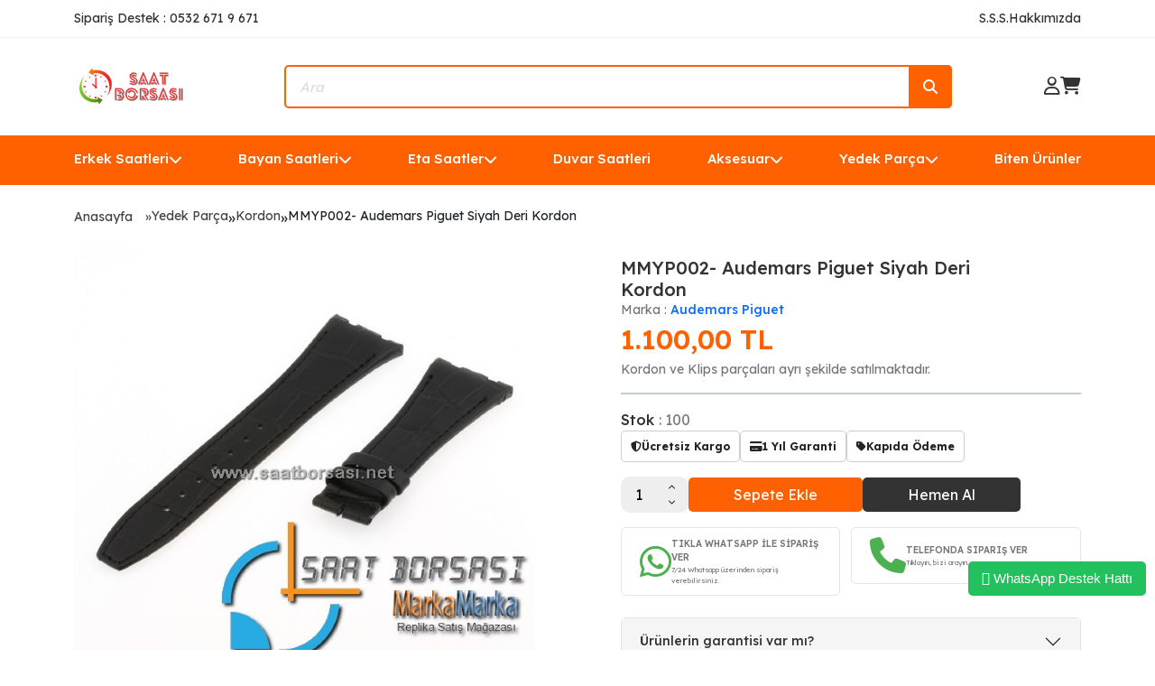

--- FILE ---
content_type: text/html; charset=UTF-8
request_url: https://www.saatborsasi.net/mmyp002-audemars-piguet-siyah-deri-kordon
body_size: 14768
content:

<!--Header Start-->
<!DOCTYPE html>
<html lang="en">

<head>
  <meta charset="UTF-8" />
  <meta name="viewport" content="width=device-width, initial-scale=1.0" />
  <meta http-equiv="Content-Type" content="text/html; charset=utf-8" />
<meta name="keywords" content="audemars piguet, silikon, saat, kordon,MMYP002- Audemars Piguet Siyah Deri Kordon,Kordon" />
<meta name="description" content="Audemars Piguet replika saat için silikon kordon çeşitlerini sitemizde en uygun fiyatlara satın alabilirsiniz. MMYP002- Audemars Piguet Siyah Deri Kordon Kordon ve Klips parçaları ayrı şekilde satılmaktadır.," />
<meta http-equiv="x-dns-prefetch-control" content="on">
  <link rel="dns-prefetch" href="https://ajax.googleapis.com" /><meta name="robots" content="index, follow"/>
<meta name="Language" content="Turkish" />
<meta http-equiv="Content-Language" content="tr" />
<link rel="canonical" href="https://www.saatborsasi.net/mmyp002-audemars-piguet-siyah-deri-kordon"/>

<base href="https://www.saatborsasi.net/" />
<meta name="google-site-verification" content="_K4d6b1JRLMDTFXT01P8Q1PCwEBEdgW9YhkP1lZm1JI"/>

<meta property="og:url" content="https://www.saatborsasi.net/mmyp002-audemars-piguet-siyah-deri-kordon" />
<meta property="og:title" content="MMYP002- Audemars Piguet Siyah Deri Kordon - 1,100.00 TL" />
<meta property="og:description" content="Audemars Piguet replika saat için silikon kordon çeşitlerini sitemizde en uygun fiyatlara satın alabilirsiniz. MMYP002- Audemars Piguet Siyah Deri Kordon Kordon ve Klips parçaları ayrı şekilde satılmaktadır.," />
<meta property="og:image" content="https://www.saatborsasi.net/include/resize.php?path=images/urunler/MMYP002--Audemars-Piguet-Silikon-Kordon-resim-6594.jpg" />

<meta property="product:brand" content="Audemars Piguet">
<meta property="product:availability" content="in stock">
<meta property="product:condition" content="new">
<meta property="product:price:amount" content="1100,00">
            <meta property="product:price:currency" content="TRY">
<meta property="product:retailer_item_id" content="6594">

<meta itemprop="name" content="MMYP002- Audemars Piguet Siyah Deri Kordon" />
<meta itemprop="url" content="https://www.saatborsasi.net/mmyp002-audemars-piguet-siyah-deri-kordon" />
<meta itemprop="creator" content="Saat Borsası - Marka&Marka LTD. ŞTİ" />

<meta name="twitter:card" content="summary" />
<meta name="twitter:site" content="@" />
<meta name="twitter:title" content="MMYP002- Audemars Piguet Siyah Deri Kordon - 1,100.00 TL" />
<meta name="twitter:description" content="Audemars Piguet replika saat için silikon kordon çeşitlerini sitemizde en uygun fiyatlara satın alabilirsiniz. MMYP002- Audemars Piguet Siyah Deri Kordon Kordon ve Klips parçaları ayrı şekilde satılmaktadır.," />
<meta name="twitter:image" content="https://www.saatborsasi.net/include/resize.php?path=images/urunler/MMYP002--Audemars-Piguet-Silikon-Kordon-resim-6594.jpg" /><title>MMYP002- Audemars Piguet Siyah Deri Kordon - 1,100.00 TL</title>
<link rel="shortcut icon" type="image/png" href="images/4795378-favicon-1.png"/>
<link rel="stylesheet" href="assets/css/all-css.php?v=5.3" />
<link rel="stylesheet" href="https://cdnjs.cloudflare.com/ajax/libs/limonte-sweetalert2/11.4.4/sweetalert2.min.css" integrity="sha512-y4S4cBeErz9ykN3iwUC4kmP/Ca+zd8n8FDzlVbq5Nr73gn1VBXZhpriQ7avR+8fQLpyq4izWm0b8s6q4Vedb9w==" crossorigin="anonymous" referrerpolicy="no-referrer" />
<link rel="stylesheet" href="https://cdnjs.cloudflare.com/ajax/libs/jquery-bar-rating/1.2.2/themes/css-stars.min.css" integrity="sha512-Epht+5WVzDSqn0LwlaQm6dpiVhajT713iLdBEr3NLbKYsiVB2RiN9kLlrR0orcvaKSbRoZ/qYYsmN1vk/pKSBg==" crossorigin="anonymous" referrerpolicy="no-referrer" />
<link rel="stylesheet" href="templates/orange/style.css?v=5.3" />
<link rel="manifest" href="manifest.json"><link rel="stylesheet" href="assets/css/popup.cc.css?v=5.3" /><script type="2ee40aa4e2f6cff31515ed1d-text/javascript" src="//ajax.googleapis.com/ajax/libs/jquery/2.2.4/jquery.min.js"></script>
<link rel="stylesheet" href="assets/css/sepet-hizli.min.css" /><script type="2ee40aa4e2f6cff31515ed1d-text/javascript">var currentact = 'urunDetay';</script>  <link rel="preconnect" href="https://fonts.googleapis.com" />
  <link rel="preconnect" href="https://fonts.gstatic.com" crossorigin />
  <link href="https://fonts.googleapis.com/css2?family=Lexend:wght@100;200;300;400;500;600;700;800;900&display=swap" rel="stylesheet" />
  <link href="https://cdn.jsdelivr.net/npm/bootstrap@5.3.2/dist/css/bootstrap.min.css" rel="stylesheet" integrity="sha384-T3c6CoIi6uLrA9TneNEoa7RxnatzjcDSCmG1MXxSR1GAsXEV/Dwwykc2MPK8M2HN" crossorigin="anonymous" />
  <link rel="stylesheet" href="https://cdnjs.cloudflare.com/ajax/libs/font-awesome/6.4.2/css/all.min.css" integrity="sha512-z3gLpd7yknf1YoNbCzqRKc4qyor8gaKU1qmn+CShxbuBusANI9QpRohGBreCFkKxLhei6S9CQXFEbbKuqLg0DA==" crossorigin="anonymous" referrerpolicy="no-referrer" />
  <link rel="stylesheet" href="https://cdnjs.cloudflare.com/ajax/libs/OwlCarousel2/2.3.4/assets/owl.carousel.min.css" integrity="sha512-tS3S5qG0BlhnQROyJXvNjeEM4UpMXHrQfTGmbQ1gKmelCxlSEBUaxhRBj/EFTzpbP4RVSrpEikbmdJobCvhE3g==" crossorigin="anonymous" referrerpolicy="no-referrer" />
  <link rel="stylesheet" href="https://cdnjs.cloudflare.com/ajax/libs/OwlCarousel2/2.3.4/assets/owl.theme.default.min.css" integrity="sha512-sMXtMNL1zRzolHYKEujM2AqCLUR9F2C4/05cdbxjjLSRvMQIciEPCQZo++nk7go3BtSuK9kfa/s+a4f4i5pLkw==" crossorigin="anonymous" referrerpolicy="no-referrer" />
  <link href="https://cdn.jsdelivr.net/npm/swiffy-slider@1.6.0/dist/css/swiffy-slider.min.css" rel="stylesheet" crossorigin="anonymous" />
  <link rel="stylesheet" href="https://cdnjs.cloudflare.com/ajax/libs/rateYo/2.3.2/jquery.rateyo.min.css">
  <link rel="stylesheet" href="templates/orange/assets/css/style.css" />
</head>

<body>

<!-- alert start -->
	<!-- alert end -->

  <div class="header-top d-lg-block d-none">
    <div class="container d-flex justify-content-between align-items-center">
      <span class="text">Sipariş Destek : 0532 671 9 671 </span>
      <div class="d-flex align-items-center gap-3">
        <a href="/ac/sss" class="text">S.S.S. </a>
        <a href="/ic/hakkimizda" class="text">Hakkımızda</a>
      </div>
    </div>
  </div>
  <div class="container">
    <header class="d-lg-flex d-none justify-content-between align-items-center">
      <div class="logo">
        <a href="/" title="Replika Saat | Lüks ve Uygun Fiyatlı Replika Saat Modelleri - Saatborsasi.net">
          <img src="/images/saat-borsasi--260----80-piksel---templatelogo-1-templateLogo-1.png" alt="Replika Saat | Lüks ve Uygun Fiyatlı Replika Saat Modelleri - Saatborsasi.net" />
        </a>
      </div>
      <div class="position-relative">
        <form method="get" action="page.php">
          <input type="hidden" name="act" value="arama">
          <input type="text" class="search-input" placeholder="Ara" name="str" id="detailSearchKey" />
          <button class="search-icon">
            <i class="fa-solid fa-magnifying-glass"></i>
          </button>
        </form>
      </div>
      <div class="d-flex align-items-center gap-3">
                  <a href="/ac/login" class="icons">
            <i class="fa-regular fa-user"></i>
          </a>
                <a id="imgSepetGoster" href="ac/sepet" class="icons">
          <i class="fa-solid fa-cart-shopping"></i>
        </a>
      </div>
    </header>
    <header class="d-lg-none d-block">
      <div class="d-flex justify-content-between align-items-center">
        <div class="logo">
          <a href="/" title="Replika Saat | Lüks ve Uygun Fiyatlı Replika Saat Modelleri - Saatborsasi.net">
            <img src="/images/saat-borsasi--260----80-piksel---templatelogo-1-templateLogo-1.png" alt="Replika Saat | Lüks ve Uygun Fiyatlı Replika Saat Modelleri - Saatborsasi.net" />
          </a>
        </div>
        <div class="d-flex align-items-center gap-3">
                      <a href="/ac/login" class="icons">
              <i class="fa-regular fa-user"></i>
            </a>
                    <a id="imgSepetGoster" href="ac/sepet" class="icons">
            <i class="fa-solid fa-cart-shopping"></i>
          </a>
        </div>
      </div>
      <div class="position-relative mt-4">
        <form method="get" action="page.php">
          <input type="hidden" name="act" value="arama">
          <input type="text" class="search-input" placeholder="Ara" name="str" id="detailSearchKey" />
          <button class="search-icon">
            <i class="fa-solid fa-magnifying-glass"></i>
          </button>
        </form>
      </div>
    </header>
  </div>
  <div class="header-bottom d-lg-block d-none">
    <div class="container ">
      <div class="right d-flex justify-content-between position-relative">
        <div class="header-div"><a href="/erkek-saatleri" class="header-items d-flex align-items-center gap-1 text-nowrap">Erkek Saatleri<i class="fa-solid fa-chevron-down"></i></a><div class="absolute-dropdown"><div class="dropdown-content"><div class="dropdown-list row"><div class="d-flex flex-column gap-1 flex-wrap"><a id="a162" class="dropdown-items" href="/audemars-piguet">Audemars Piguet</a><a id="a165" class="dropdown-items" href="/breitling">Breitling</a><a id="a166" class="dropdown-items" href="/burberry">Burberry</a><a id="a168" class="dropdown-items" href="/cartier">Cartier</a><a id="a328" class="dropdown-items" href="/citizen">Citizen</a><a id="a171" class="dropdown-items" href="/emporio-armani">Emporio Armani</a><a id="a172" class="dropdown-items" href="/franck-muller">Franck Müller</a><a id="a175" class="dropdown-items" href="/guess">Guess</a><a id="a323" class="dropdown-items" href="/guess-collection-erkek">Guess Collection</a><a id="a176" class="dropdown-items" href="/hublot">Hublot</a><a id="a214" class="dropdown-items" href="/invicta">Invicta</a><a id="a177" class="dropdown-items" href="/iwc">Iwc</a><a id="a336" class="dropdown-items" href="/jacob-co">Jacob & Co</a><a id="a225" class="dropdown-items" href="/longines">Longines</a><a id="a213" class="dropdown-items" href="/maurice-lacroix">Maurice Lacroix </a><a id="a179" class="dropdown-items" href="/mont-blanc">Mont Blanc</a><a id="a305" class="dropdown-items" href="/noob-rolex">Noob Rolex</a><a id="a180" class="dropdown-items" href="/omega">Omega</a><a id="a327" class="dropdown-items" href="/oris">Oris</a><a id="a182" class="dropdown-items" href="/panerai">Panerai</a><a id="a183" class="dropdown-items" href="/patek-philippe">Patek Philippe</a><a id="a189" class="dropdown-items" href="/richard-mille">Richard Mille</a><a id="a210" class="dropdown-items" href="/roger-dubuis">Roger Dubuis</a><a id="a185" class="dropdown-items" href="/rolex">Rolex</a><a id="a212" class="dropdown-items" href="/seiko">Seiko</a><a id="a160" class="dropdown-items" href="/tag-heuer">Tag Heuer</a><a id="a186" class="dropdown-items" href="/tissot">Tissot</a><a id="a310" class="dropdown-items" href="/tudor">Tudor</a><a id="a187" class="dropdown-items" href="/u-boat">U-Boat</a><a id="a159" class="dropdown-items" href="/ulysse-nardin">Ulysse Nardin</a><a id="a257" class="dropdown-items" href="/versace-1">Versace</a><a id="a223" class="dropdown-items" href="/zenith">Zenith</a></div></div></div></div></div><div class="header-div"><a href="/bayan-saatleri" class="header-items d-flex align-items-center gap-1 text-nowrap">Bayan Saatleri<i class="fa-solid fa-chevron-down"></i></a><div class="absolute-dropdown"><div class="dropdown-content"><div class="dropdown-list row"><div class="d-flex flex-column gap-1 flex-wrap"><a id="a244" class="dropdown-items" href="/audemars-piguet-1">Audemars Piguet</a><a id="a231" class="dropdown-items" href="/burberry-1">Burberry</a><a id="a229" class="dropdown-items" href="/bvlgari-1">Bvlgari</a><a id="a221" class="dropdown-items" href="/cartier-1">Cartier</a><a id="a220" class="dropdown-items" href="/chopard-1">Chopard</a><a id="a245" class="dropdown-items" href="/emporio-armani-1">Emporio Armani</a><a id="a222" class="dropdown-items" href="/franck-muller-1">Franck Muller</a><a id="a233" class="dropdown-items" href="/gaga-milano-1">Gaga Milano</a><a id="a232" class="dropdown-items" href="/gucci">Gucci</a><a id="a226" class="dropdown-items" href="/guess-collection">Guess Collection</a><a id="a227" class="dropdown-items" href="/hublot-1">Hublot</a><a id="a219" class="dropdown-items" href="/louis-vuitton-1">Louis Vuitton</a><a id="a258" class="dropdown-items" href="/michael-kors">Michael Kors</a><a id="a230" class="dropdown-items" href="/omega-1">Omega</a><a id="a228" class="dropdown-items" href="/patek-philippe-1">Patek Philippe</a><a id="a218" class="dropdown-items" href="/rolex-1">Rolex</a><a id="a234" class="dropdown-items" href="/ulysse-nardin-1">Ulysse Nardin</a><a id="a216" class="dropdown-items" href="/vacheron-constantin-1">Vacheron Constantin</a><a id="a215" class="dropdown-items" href="/versace">Versace</a></div></div></div></div></div><div class="header-div"><a href="/eta-saatler" class="header-items d-flex align-items-center gap-1 text-nowrap">Eta Saatler<i class="fa-solid fa-chevron-down"></i></a><div class="absolute-dropdown"><div class="dropdown-content"><div class="dropdown-list row"><div class="d-flex flex-column gap-1 flex-wrap"><a id="a267" class="dropdown-items" href="/audemars-piguet-2">Audemars Piguet</a><a id="a264" class="dropdown-items" href="/hublot-2">Hublot</a><a id="a265" class="dropdown-items" href="/iwc-1">Iwc</a><a id="a266" class="dropdown-items" href="/longines-1">Longines</a><a id="a268" class="dropdown-items" href="/omega-2">Omega</a><a id="a269" class="dropdown-items" href="/panerai-1">Panerai</a><a id="a293" class="dropdown-items" href="/patek-philippe-2">Patek Philippe</a><a id="a262" class="dropdown-items" href="/rolex-2">Rolex</a><a id="a263" class="dropdown-items" href="/tag-heuer-1">Tag Heuer</a></div></div></div></div></div><div class="header-div"><a href="/duvar-saatleri" class="header-items d-flex align-items-center gap-1 text-nowrap">Duvar Saatleri</a></div><div class="header-div"><a href="/aksesuar" class="header-items d-flex align-items-center gap-1 text-nowrap">Aksesuar<i class="fa-solid fa-chevron-down"></i></a><div class="absolute-dropdown"><div class="dropdown-content"><div class="dropdown-list row"><div class="d-flex flex-column gap-1 flex-wrap"><a id="a320" class="dropdown-items" href="/cakmak">Çakmak</a><a id="a255" class="dropdown-items" href="/saat-cantalari">Saat Çantaları</a><a id="a253" class="dropdown-items" href="/kutu">Saat Kutuları</a></div></div></div></div></div><div class="header-div"><a href="/yedek-parca" class="header-items d-flex align-items-center gap-1 text-nowrap">Yedek Parça<i class="fa-solid fa-chevron-down"></i></a><div class="absolute-dropdown"><div class="dropdown-content"><div class="dropdown-list row"><div class="d-flex flex-column gap-1 flex-wrap"><a id="a251" class="dropdown-items" href="/kordon">Kordon</a><a id="a252" class="dropdown-items" href="/klips">Klips</a><a id="a256" class="dropdown-items" href="/klipsli-kordon">Klipsli Kordon</a></div></div></div></div></div><div class="header-div"><a href="/biten-urunler" class="header-items d-flex align-items-center gap-1 text-nowrap">Biten Ürünler</a></div>      </div>
    </div>
  </div>
  <div class="header-bottom d-lg-none d-block">
    <div class="container">
      <button class="bars-button" type="button" data-bs-toggle="offcanvas" data-bs-target="#offcanvasExample" aria-controls="offcanvasExample">
        <i class="fa-solid fa-bars-staggered"></i> Menu </button>
      <div class="offcanvas offcanvas-start mobile-kategori-offcanvas" tabindex="-1" id="offcanvasExample" aria-labelledby="offcanvasExampleLabel">
        <div class="offcanvas-header border-bottom">
          <h5 class="offcanvas-title" id="offcanvasExampleLabel">MENU</h5>
          <button type="button" class="btn-close" data-bs-dismiss="offcanvas" aria-label="Close"></button>
        </div>
        <div class="offcanvas-body">
          <ul class="d-flex flex-column gap-0 ps-0">
            <li class="menu-list-item"><a data-bs-toggle="collapse" aria-expanded="false" aria-controls="collapse-156" href="#collapse-156" class="collapsed header-items menu-link active text-decoration-none d-flex justify-content-between align-items-center">Erkek Saatleri<i class="fa-solid fa-chevron-down"></i></a><div class="collapse" id="collapse-156"><ul class="ps-1 d-flex flex-column gap-1 mt-1" style="list-style:none"><li class="list-group-item" style="text-wrap:nowrap"><a id="a162" class="text-decoration-none mobile-menu-alt-link d-flex align-items-center gap-2" href="/audemars-piguet"><i class="fa-solid fa-chevron-right"></i>Audemars Piguet</a></li><li class="list-group-item" style="text-wrap:nowrap"><a id="a165" class="text-decoration-none mobile-menu-alt-link d-flex align-items-center gap-2" href="/breitling"><i class="fa-solid fa-chevron-right"></i>Breitling</a></li><li class="list-group-item" style="text-wrap:nowrap"><a id="a166" class="text-decoration-none mobile-menu-alt-link d-flex align-items-center gap-2" href="/burberry"><i class="fa-solid fa-chevron-right"></i>Burberry</a></li><li class="list-group-item" style="text-wrap:nowrap"><a id="a168" class="text-decoration-none mobile-menu-alt-link d-flex align-items-center gap-2" href="/cartier"><i class="fa-solid fa-chevron-right"></i>Cartier</a></li><li class="list-group-item" style="text-wrap:nowrap"><a id="a328" class="text-decoration-none mobile-menu-alt-link d-flex align-items-center gap-2" href="/citizen"><i class="fa-solid fa-chevron-right"></i>Citizen</a></li><li class="list-group-item" style="text-wrap:nowrap"><a id="a171" class="text-decoration-none mobile-menu-alt-link d-flex align-items-center gap-2" href="/emporio-armani"><i class="fa-solid fa-chevron-right"></i>Emporio Armani</a></li><li class="list-group-item" style="text-wrap:nowrap"><a id="a172" class="text-decoration-none mobile-menu-alt-link d-flex align-items-center gap-2" href="/franck-muller"><i class="fa-solid fa-chevron-right"></i>Franck Müller</a></li><li class="list-group-item" style="text-wrap:nowrap"><a id="a175" class="text-decoration-none mobile-menu-alt-link d-flex align-items-center gap-2" href="/guess"><i class="fa-solid fa-chevron-right"></i>Guess</a></li><li class="list-group-item" style="text-wrap:nowrap"><a id="a323" class="text-decoration-none mobile-menu-alt-link d-flex align-items-center gap-2" href="/guess-collection-erkek"><i class="fa-solid fa-chevron-right"></i>Guess Collection</a></li><li class="list-group-item" style="text-wrap:nowrap"><a id="a176" class="text-decoration-none mobile-menu-alt-link d-flex align-items-center gap-2" href="/hublot"><i class="fa-solid fa-chevron-right"></i>Hublot</a></li><li class="list-group-item" style="text-wrap:nowrap"><a id="a214" class="text-decoration-none mobile-menu-alt-link d-flex align-items-center gap-2" href="/invicta"><i class="fa-solid fa-chevron-right"></i>Invicta</a></li><li class="list-group-item" style="text-wrap:nowrap"><a id="a177" class="text-decoration-none mobile-menu-alt-link d-flex align-items-center gap-2" href="/iwc"><i class="fa-solid fa-chevron-right"></i>Iwc</a></li><li class="list-group-item" style="text-wrap:nowrap"><a id="a336" class="text-decoration-none mobile-menu-alt-link d-flex align-items-center gap-2" href="/jacob-co"><i class="fa-solid fa-chevron-right"></i>Jacob & Co</a></li><li class="list-group-item" style="text-wrap:nowrap"><a id="a225" class="text-decoration-none mobile-menu-alt-link d-flex align-items-center gap-2" href="/longines"><i class="fa-solid fa-chevron-right"></i>Longines</a></li><li class="list-group-item" style="text-wrap:nowrap"><a id="a213" class="text-decoration-none mobile-menu-alt-link d-flex align-items-center gap-2" href="/maurice-lacroix"><i class="fa-solid fa-chevron-right"></i>Maurice Lacroix </a></li><li class="list-group-item" style="text-wrap:nowrap"><a id="a179" class="text-decoration-none mobile-menu-alt-link d-flex align-items-center gap-2" href="/mont-blanc"><i class="fa-solid fa-chevron-right"></i>Mont Blanc</a></li><li class="list-group-item" style="text-wrap:nowrap"><a id="a305" class="text-decoration-none mobile-menu-alt-link d-flex align-items-center gap-2" href="/noob-rolex"><i class="fa-solid fa-chevron-right"></i>Noob Rolex</a></li><li class="list-group-item" style="text-wrap:nowrap"><a id="a180" class="text-decoration-none mobile-menu-alt-link d-flex align-items-center gap-2" href="/omega"><i class="fa-solid fa-chevron-right"></i>Omega</a></li><li class="list-group-item" style="text-wrap:nowrap"><a id="a327" class="text-decoration-none mobile-menu-alt-link d-flex align-items-center gap-2" href="/oris"><i class="fa-solid fa-chevron-right"></i>Oris</a></li><li class="list-group-item" style="text-wrap:nowrap"><a id="a182" class="text-decoration-none mobile-menu-alt-link d-flex align-items-center gap-2" href="/panerai"><i class="fa-solid fa-chevron-right"></i>Panerai</a></li><li class="list-group-item" style="text-wrap:nowrap"><a id="a183" class="text-decoration-none mobile-menu-alt-link d-flex align-items-center gap-2" href="/patek-philippe"><i class="fa-solid fa-chevron-right"></i>Patek Philippe</a></li><li class="list-group-item" style="text-wrap:nowrap"><a id="a189" class="text-decoration-none mobile-menu-alt-link d-flex align-items-center gap-2" href="/richard-mille"><i class="fa-solid fa-chevron-right"></i>Richard Mille</a></li><li class="list-group-item" style="text-wrap:nowrap"><a id="a210" class="text-decoration-none mobile-menu-alt-link d-flex align-items-center gap-2" href="/roger-dubuis"><i class="fa-solid fa-chevron-right"></i>Roger Dubuis</a></li><li class="list-group-item" style="text-wrap:nowrap"><a id="a185" class="text-decoration-none mobile-menu-alt-link d-flex align-items-center gap-2" href="/rolex"><i class="fa-solid fa-chevron-right"></i>Rolex</a></li><li class="list-group-item" style="text-wrap:nowrap"><a id="a212" class="text-decoration-none mobile-menu-alt-link d-flex align-items-center gap-2" href="/seiko"><i class="fa-solid fa-chevron-right"></i>Seiko</a></li><li class="list-group-item" style="text-wrap:nowrap"><a id="a160" class="text-decoration-none mobile-menu-alt-link d-flex align-items-center gap-2" href="/tag-heuer"><i class="fa-solid fa-chevron-right"></i>Tag Heuer</a></li><li class="list-group-item" style="text-wrap:nowrap"><a id="a186" class="text-decoration-none mobile-menu-alt-link d-flex align-items-center gap-2" href="/tissot"><i class="fa-solid fa-chevron-right"></i>Tissot</a></li><li class="list-group-item" style="text-wrap:nowrap"><a id="a310" class="text-decoration-none mobile-menu-alt-link d-flex align-items-center gap-2" href="/tudor"><i class="fa-solid fa-chevron-right"></i>Tudor</a></li><li class="list-group-item" style="text-wrap:nowrap"><a id="a187" class="text-decoration-none mobile-menu-alt-link d-flex align-items-center gap-2" href="/u-boat"><i class="fa-solid fa-chevron-right"></i>U-Boat</a></li><li class="list-group-item" style="text-wrap:nowrap"><a id="a159" class="text-decoration-none mobile-menu-alt-link d-flex align-items-center gap-2" href="/ulysse-nardin"><i class="fa-solid fa-chevron-right"></i>Ulysse Nardin</a></li><li class="list-group-item" style="text-wrap:nowrap"><a id="a257" class="text-decoration-none mobile-menu-alt-link d-flex align-items-center gap-2" href="/versace-1"><i class="fa-solid fa-chevron-right"></i>Versace</a></li><li class="list-group-item" style="text-wrap:nowrap"><a id="a223" class="text-decoration-none mobile-menu-alt-link d-flex align-items-center gap-2" href="/zenith"><i class="fa-solid fa-chevron-right"></i>Zenith</a></li></ul></div></li><li class="menu-list-item"><a data-bs-toggle="collapse" aria-expanded="false" aria-controls="collapse-192" href="#collapse-192" class="collapsed header-items menu-link active text-decoration-none d-flex justify-content-between align-items-center">Bayan Saatleri<i class="fa-solid fa-chevron-down"></i></a><div class="collapse" id="collapse-192"><ul class="ps-1 d-flex flex-column gap-1 mt-1" style="list-style:none"><li class="list-group-item" style="text-wrap:nowrap"><a id="a244" class="text-decoration-none mobile-menu-alt-link d-flex align-items-center gap-2" href="/audemars-piguet-1"><i class="fa-solid fa-chevron-right"></i>Audemars Piguet</a></li><li class="list-group-item" style="text-wrap:nowrap"><a id="a231" class="text-decoration-none mobile-menu-alt-link d-flex align-items-center gap-2" href="/burberry-1"><i class="fa-solid fa-chevron-right"></i>Burberry</a></li><li class="list-group-item" style="text-wrap:nowrap"><a id="a229" class="text-decoration-none mobile-menu-alt-link d-flex align-items-center gap-2" href="/bvlgari-1"><i class="fa-solid fa-chevron-right"></i>Bvlgari</a></li><li class="list-group-item" style="text-wrap:nowrap"><a id="a221" class="text-decoration-none mobile-menu-alt-link d-flex align-items-center gap-2" href="/cartier-1"><i class="fa-solid fa-chevron-right"></i>Cartier</a></li><li class="list-group-item" style="text-wrap:nowrap"><a id="a220" class="text-decoration-none mobile-menu-alt-link d-flex align-items-center gap-2" href="/chopard-1"><i class="fa-solid fa-chevron-right"></i>Chopard</a></li><li class="list-group-item" style="text-wrap:nowrap"><a id="a245" class="text-decoration-none mobile-menu-alt-link d-flex align-items-center gap-2" href="/emporio-armani-1"><i class="fa-solid fa-chevron-right"></i>Emporio Armani</a></li><li class="list-group-item" style="text-wrap:nowrap"><a id="a222" class="text-decoration-none mobile-menu-alt-link d-flex align-items-center gap-2" href="/franck-muller-1"><i class="fa-solid fa-chevron-right"></i>Franck Muller</a></li><li class="list-group-item" style="text-wrap:nowrap"><a id="a233" class="text-decoration-none mobile-menu-alt-link d-flex align-items-center gap-2" href="/gaga-milano-1"><i class="fa-solid fa-chevron-right"></i>Gaga Milano</a></li><li class="list-group-item" style="text-wrap:nowrap"><a id="a232" class="text-decoration-none mobile-menu-alt-link d-flex align-items-center gap-2" href="/gucci"><i class="fa-solid fa-chevron-right"></i>Gucci</a></li><li class="list-group-item" style="text-wrap:nowrap"><a id="a226" class="text-decoration-none mobile-menu-alt-link d-flex align-items-center gap-2" href="/guess-collection"><i class="fa-solid fa-chevron-right"></i>Guess Collection</a></li><li class="list-group-item" style="text-wrap:nowrap"><a id="a227" class="text-decoration-none mobile-menu-alt-link d-flex align-items-center gap-2" href="/hublot-1"><i class="fa-solid fa-chevron-right"></i>Hublot</a></li><li class="list-group-item" style="text-wrap:nowrap"><a id="a219" class="text-decoration-none mobile-menu-alt-link d-flex align-items-center gap-2" href="/louis-vuitton-1"><i class="fa-solid fa-chevron-right"></i>Louis Vuitton</a></li><li class="list-group-item" style="text-wrap:nowrap"><a id="a258" class="text-decoration-none mobile-menu-alt-link d-flex align-items-center gap-2" href="/michael-kors"><i class="fa-solid fa-chevron-right"></i>Michael Kors</a></li><li class="list-group-item" style="text-wrap:nowrap"><a id="a230" class="text-decoration-none mobile-menu-alt-link d-flex align-items-center gap-2" href="/omega-1"><i class="fa-solid fa-chevron-right"></i>Omega</a></li><li class="list-group-item" style="text-wrap:nowrap"><a id="a228" class="text-decoration-none mobile-menu-alt-link d-flex align-items-center gap-2" href="/patek-philippe-1"><i class="fa-solid fa-chevron-right"></i>Patek Philippe</a></li><li class="list-group-item" style="text-wrap:nowrap"><a id="a218" class="text-decoration-none mobile-menu-alt-link d-flex align-items-center gap-2" href="/rolex-1"><i class="fa-solid fa-chevron-right"></i>Rolex</a></li><li class="list-group-item" style="text-wrap:nowrap"><a id="a234" class="text-decoration-none mobile-menu-alt-link d-flex align-items-center gap-2" href="/ulysse-nardin-1"><i class="fa-solid fa-chevron-right"></i>Ulysse Nardin</a></li><li class="list-group-item" style="text-wrap:nowrap"><a id="a216" class="text-decoration-none mobile-menu-alt-link d-flex align-items-center gap-2" href="/vacheron-constantin-1"><i class="fa-solid fa-chevron-right"></i>Vacheron Constantin</a></li><li class="list-group-item" style="text-wrap:nowrap"><a id="a215" class="text-decoration-none mobile-menu-alt-link d-flex align-items-center gap-2" href="/versace"><i class="fa-solid fa-chevron-right"></i>Versace</a></li></ul></div></li><li class="menu-list-item"><a data-bs-toggle="collapse" aria-expanded="false" aria-controls="collapse-237" href="#collapse-237" class="collapsed header-items menu-link active text-decoration-none d-flex justify-content-between align-items-center">Eta Saatler<i class="fa-solid fa-chevron-down"></i></a><div class="collapse" id="collapse-237"><ul class="ps-1 d-flex flex-column gap-1 mt-1" style="list-style:none"><li class="list-group-item" style="text-wrap:nowrap"><a id="a267" class="text-decoration-none mobile-menu-alt-link d-flex align-items-center gap-2" href="/audemars-piguet-2"><i class="fa-solid fa-chevron-right"></i>Audemars Piguet</a></li><li class="list-group-item" style="text-wrap:nowrap"><a id="a264" class="text-decoration-none mobile-menu-alt-link d-flex align-items-center gap-2" href="/hublot-2"><i class="fa-solid fa-chevron-right"></i>Hublot</a></li><li class="list-group-item" style="text-wrap:nowrap"><a id="a265" class="text-decoration-none mobile-menu-alt-link d-flex align-items-center gap-2" href="/iwc-1"><i class="fa-solid fa-chevron-right"></i>Iwc</a></li><li class="list-group-item" style="text-wrap:nowrap"><a id="a266" class="text-decoration-none mobile-menu-alt-link d-flex align-items-center gap-2" href="/longines-1"><i class="fa-solid fa-chevron-right"></i>Longines</a></li><li class="list-group-item" style="text-wrap:nowrap"><a id="a268" class="text-decoration-none mobile-menu-alt-link d-flex align-items-center gap-2" href="/omega-2"><i class="fa-solid fa-chevron-right"></i>Omega</a></li><li class="list-group-item" style="text-wrap:nowrap"><a id="a269" class="text-decoration-none mobile-menu-alt-link d-flex align-items-center gap-2" href="/panerai-1"><i class="fa-solid fa-chevron-right"></i>Panerai</a></li><li class="list-group-item" style="text-wrap:nowrap"><a id="a293" class="text-decoration-none mobile-menu-alt-link d-flex align-items-center gap-2" href="/patek-philippe-2"><i class="fa-solid fa-chevron-right"></i>Patek Philippe</a></li><li class="list-group-item" style="text-wrap:nowrap"><a id="a262" class="text-decoration-none mobile-menu-alt-link d-flex align-items-center gap-2" href="/rolex-2"><i class="fa-solid fa-chevron-right"></i>Rolex</a></li><li class="list-group-item" style="text-wrap:nowrap"><a id="a263" class="text-decoration-none mobile-menu-alt-link d-flex align-items-center gap-2" href="/tag-heuer-1"><i class="fa-solid fa-chevron-right"></i>Tag Heuer</a></li></ul></div></li><li class="menu-list-item"><a href="/duvar-saatleri" class="collapsed header-items menu-link active text-decoration-none d-flex justify-content-between align-items-center">Duvar Saatleri</a></li><li class="menu-list-item"><a data-bs-toggle="collapse" aria-expanded="false" aria-controls="collapse-250" href="#collapse-250" class="collapsed header-items menu-link active text-decoration-none d-flex justify-content-between align-items-center">Aksesuar<i class="fa-solid fa-chevron-down"></i></a><div class="collapse" id="collapse-250"><ul class="ps-1 d-flex flex-column gap-1 mt-1" style="list-style:none"><li class="list-group-item" style="text-wrap:nowrap"><a id="a320" class="text-decoration-none mobile-menu-alt-link d-flex align-items-center gap-2" href="/cakmak"><i class="fa-solid fa-chevron-right"></i>Çakmak</a></li><li class="list-group-item" style="text-wrap:nowrap"><a id="a255" class="text-decoration-none mobile-menu-alt-link d-flex align-items-center gap-2" href="/saat-cantalari"><i class="fa-solid fa-chevron-right"></i>Saat Çantaları</a></li><li class="list-group-item" style="text-wrap:nowrap"><a id="a253" class="text-decoration-none mobile-menu-alt-link d-flex align-items-center gap-2" href="/kutu"><i class="fa-solid fa-chevron-right"></i>Saat Kutuları</a></li></ul></div></li><li class="menu-list-item"><a data-bs-toggle="collapse" aria-expanded="false" aria-controls="collapse-318" href="#collapse-318" class="collapsed header-items menu-link active text-decoration-none d-flex justify-content-between align-items-center">Yedek Parça<i class="fa-solid fa-chevron-down"></i></a><div class="collapse" id="collapse-318"><ul class="ps-1 d-flex flex-column gap-1 mt-1" style="list-style:none"><li class="list-group-item" style="text-wrap:nowrap"><a id="a251" class="text-decoration-none mobile-menu-alt-link d-flex align-items-center gap-2" href="/kordon"><i class="fa-solid fa-chevron-right"></i>Kordon</a></li><li class="list-group-item" style="text-wrap:nowrap"><a id="a252" class="text-decoration-none mobile-menu-alt-link d-flex align-items-center gap-2" href="/klips"><i class="fa-solid fa-chevron-right"></i>Klips</a></li><li class="list-group-item" style="text-wrap:nowrap"><a id="a256" class="text-decoration-none mobile-menu-alt-link d-flex align-items-center gap-2" href="/klipsli-kordon"><i class="fa-solid fa-chevron-right"></i>Klipsli Kordon</a></li></ul></div></li><li class="menu-list-item"><a href="/biten-urunler" class="collapsed header-items menu-link active text-decoration-none d-flex justify-content-between align-items-center">Biten Ürünler</a></li>          </ul>
        </div>
      </div>
    </div>
  </div><!--Header End-->
<script src="https://demos.ramon.codes/zuck.js/dist/zuck.min.js" type="2ee40aa4e2f6cff31515ed1d-text/javascript"></script>
<script type="2ee40aa4e2f6cff31515ed1d-text/javascript">
	var timestamp = function() {
		var timeIndex = 0;
		var shifts = [35, 60, 60 * 3, 60 * 60 * 2, 60 * 60 * 25, 60 * 60 * 24 * 4, 60 * 60 * 24 * 10];

		var now = new Date();
		var shift = shifts[timeIndex++] || 0;
		var date = new Date(now - shift * 1000);

		return date.getTime() / 1000;
	};
</script>


<!--
	<div class="container mt-80">
		<div class="row ">
			<div class="col-lg-6 col-12 mt-lg-0 mt-3">
				<div class="main-banner">
									</div>
			</div>
			<div class="col-lg-6 col-12 mt-lg-0 mt-3">
				<div class="main-banner">
									</div>
			</div>
		</div>
	</div>
-->

<!--
	<div class="container mt-80">
		<div class="row ">
			<div class="col-lg-4 col-12 mt-lg-0 mt-3">
				<div class="main-banner">
									</div>
			</div>
			<div class="col-lg-4 col-12 mt-lg-0 mt-3">
				<div class="main-banner">
									</div>
			</div>
			<div class="col-lg-4 col-12 mt-lg-0 mt-3">
				<div class="main-banner">
									</div>
			</div>
		</div>
	</div>
	-->



	
		<script type="2ee40aa4e2f6cff31515ed1d-text/javascript">
			shopPHPUrunID = 6594;
			shopPHPUrunFiyatOrg = 1100;
			shopPHPUrunFiyatT = 1100;
			shopPHPUrunFiyatYTL = 1100;
			shopPHPTekCekimOran = 0;
			shopPHPHavaleIndirim = 0.05;
			shopPHPFiyatCarpan = 1;
			shopPHPFiyatCarpanT = 1;
            shopPHPUrunKDV = 0.18;
            kurusgizle = 1;
            sepetCarpan = 1;
		</script>
		<script type="application/ld+json">
			{
				  "@context": "http://schema.org/",
				  "@type": "Product",
				  "name": "MMYP002- Audemars Piguet Siyah Deri Kordon",
				  "image": "https://www.saatborsasi.net/images/urunler/MMYP002--Audemars-Piguet-Silikon-Kordon-resim-6594.jpg",
				  "description": "Kordon ve Klips parçaları ayrı şekilde satılmaktadır.",
				  "mpn": "6594",
				  "sku": "6594",
				  "brand": {
					"type": "Brand",
					"name": "Audemars Piguet"
					
				  },
				  
				  "aggregateRating": {
					"@type": "AggregateRating",
					"ratingValue": "5",
					"reviewCount": "1",
					"bestRating": "5",
					"worstRating": "1"
				  },
				  "offers": {
					"@type": "Offer",
					"url":"https://www.saatborsasi.net/mmyp002-audemars-piguet-siyah-deri-kordon",
					"priceCurrency": "TRY",
					"priceValidUntil" : "2026-01-29 12:30:39",
					"price": "1100",
					"itemCondition": "http://schema.org/NewCondition",
					"availability": "http://schema.org/InStock",
					"hasMerchantReturnPolicy": {
						"@type": "MerchantReturnPolicy",
						"returnPolicyCategory":"MerchantReturnUnspecified",
						"returnFees": "Customer pays",
						"applicableCountry" : "TR",
						"returnPolicyCountry": "TR"
					  },
					"shippingDetails": {
						"@type": "OfferShippingDetails",
						"shippingRate": {
						  "@type": "MonetaryAmount",
						  "value": 0,
						  "currency": "TRY"
						},
						"deliveryTime": {
							"@type": "ShippingDeliveryTime",
							"handlingTime": {
							  "@type": "QuantitativeValue",
							  "minValue": 1,
							  "maxValue": 3,
							  "unitCode": "DAY"
							},
							"maxValue": 3,
							"minValue": 1,
							"unitCode":"d",
							"transitTime": {
							  "@type": "QuantitativeValue",
							  "minValue": 1,
							  "maxValue": 3,
							  "unitCode": "DAY"
							}
						  },
						"shippingDestination": {
						  "@type": "DefinedRegion",
						  "addressCountry": "TR"
						}
					  },
					"seller": {
					  "@type": "Organization",
					  "name": "Replika Saat | Lüks ve Uygun Fiyatlı Replika Saat Modelleri - Saatborsasi.net"
							  }
							}}</script>
		
	<div class="container mt-4">
  <ol class="breadcrumb breadcrumb-menubar d-flex gap-3 mb-0 flex-nowrap overflow-auto pb-lg-3">
    <li style="line-height:20px;"><a href="./">Anasayfa</a></li>
    <a class="BreadCrumb" href="/yedek-parca">Yedek Parça</a> &raquo; <a class="BreadCrumb" href="/kordon">Kordon</a><script type="application/ld+json">    {
      "@context": "https://schema.org/",
      "@type": "BreadcrumbList",
      "itemListElement": [{
        "@type": "ListItem",
        "position": 1,
        "name": "Ana Sayfa",
        "item": "https://www.saatborsasi.net/"  
      },{
                "@type": "ListItem",
                "position": 2,
                "name": "Yedek Parça",
                "item": "https://www.saatborsasi.net/yedek-parca"
 , "image":"https://www.saatborsasi.net/images/kategoriler/Yedek-Parca-resim-318.jpeg"
              },{
                "@type": "ListItem",
                "position": 3,
                "name": "Kordon",
                "item": "https://www.saatborsasi.net/kordon"
 
              },{
                "@type": "ListItem",
                "position": 4,
                "name": "MMYP002- Audemars Piguet Siyah Deri Kordon",
                "item": "https://www.saatborsasi.net/mmyp002-audemars-piguet-siyah-deri-kordon"
              }]}</script> »
    <li style="text-wrap:nowrap;font-size:14px">MMYP002- Audemars Piguet Siyah Deri Kordon</li>
  </ol>
  <div class="row">
    <div class="col-lg-6 col-12 pe-lg-5">
      <div class="swiffy-slider slider-item-ratio slider-item-ratio-1x1 slider-nav-round slider-nav-nodelay" id="pgallery">
	  		  <div class="product-badges">
			
			<div class="product-badge dvebkargobedava">Ücretsiz Kargo</div>
			
			
      
		</div>

        <ul class="slider-container">
          <li><img src=include/resizei.php?src=images/urunler/MMYP002--Audemars-Piguet-Silikon-Kordon-resim-6594.jpg&q=100&w=0&h=0& data-image=include/resizei.php?src=images/urunler/MMYP002--Audemars-Piguet-Silikon-Kordon-resim-6594.jpg&q=100&w=0&h=0& loading="lazy" data-bs-toggle="modal" data-bs-target="#productGalleryModal" onclick="if (!window.__cfRLUnblockHandlers) return false; imageClick(1)" data-cf-modified-2ee40aa4e2f6cff31515ed1d-=""></li><li><img src=include/resizei.php?src=images/urunler/MMYP002--Audemars-Piguet-Silikon-Kordon-resim2-6594.jpg&q=100&w=0&h=0& data-image=include/resizei.php?src=images/urunler/MMYP002--Audemars-Piguet-Silikon-Kordon-resim2-6594.jpg&q=100&w=0&h=0& loading="lazy" data-bs-toggle="modal" data-bs-target="#productGalleryModal" onclick="if (!window.__cfRLUnblockHandlers) return false; imageClick(2)" data-cf-modified-2ee40aa4e2f6cff31515ed1d-=""></li>

        </ul>

        <button type="button" class="slider-nav" aria-label="Go previous"></button>
        <button type="button" class="slider-nav slider-nav-next" aria-label="Go next"></button>
      </div>

      <div class="swiffy-slider slider-nav-dark slider-nav-sm slider-nav-chevron slider-item-show4 slider-item-snapstart slider-item-ratio slider-item-ratio-1x1 slider-nav-visible slider-nav-page slider-nav-outside-expand pt-3 d-none d-lg-block">
        <ul class="slider-container" id="pgallerythumbs" style="cursor: pointer">
          <li><img src=include/resizei.php?src=images/urunler/MMYP002--Audemars-Piguet-Silikon-Kordon-resim-6594.jpg&q=100&w=0&h=0& loading="lazy" alt="..." onmouseover="if (!window.__cfRLUnblockHandlers) return false; thumbHover(0)" data-cf-modified-2ee40aa4e2f6cff31515ed1d-=""></li><li><img src=include/resizei.php?src=images/urunler/MMYP002--Audemars-Piguet-Silikon-Kordon-resim2-6594.jpg&q=100&w=0&h=0& loading="lazy" alt="..." onmouseover="if (!window.__cfRLUnblockHandlers) return false; thumbHover(1)" data-cf-modified-2ee40aa4e2f6cff31515ed1d-=""></li>
        </ul>

        <button type="button" class="slider-nav" aria-label="Go previous"></button>
        <button type="button" class="slider-nav slider-nav-next" aria-label="Go next"></button>
      </div>
    </div>
    <div class="col-lg-6 col-12 ps-lg-5">
      <div class="detail-page-right">
        <div class="d-flex flex-column gap-3 mt-3 detail-top">
          <div class="d-flex flex-column gap-2">
            <div class="d-flex justify-content-between flex-lg-nowrap flex-wrap gap-2">
              <h6 class="product-name">
                MMYP002- Audemars Piguet Siyah Deri Kordon
              </h6>
            </div>
            <p class="marka">Marka : <a href="page.php?act=kategoriGoster&markaID=215">Audemars Piguet</a></p>
          </div>
          <div class="d-flex align-items-center gap-4">
            
            <div class="d-flex flex-column gap-0">
              <span class="price-discount"></span>
              <span class="price"><span id="shopPHPUrunFiyatOrg">1.100,00</span> TL</span>
            </div>
          </div>
          <p class="product-desc">
            Kordon ve Klips parçaları ayrı şekilde satılmaktadır.
          </p>
        </div>
        <div class="detail-content d-flex flex-column gap-3 mt-3">
          <p class="title">
            Stok <span class="text">: 100</span>
          </p>
          <div>
            <div class="d-flex align-items-center gap-lg-3 gap-2 guvenilir-alisveris ps-0 flex-wrap">
              <span class="cargo-badge d-flex align-items-center gap-2 text-dark">
                <i class="fas fa-shield-alt"></i> Ücretsiz Kargo</span>
              <span class="cargo-badge d-flex align-items-center gap-2 text-dark">
                <i class="fa fa-credit-card"></i> 1 Yıl Garanti
              </span>
              <span class="cargo-badge d-flex align-items-center gap-2 text-dark">
                <i class="fa fa-tag"></i> Kapıda Ödeme
              </span>
            </div>
            <div class="clearfix"></div>
              <div class="product-variant">
                <script type="2ee40aa4e2f6cff31515ed1d-text/javascript"></script>
	<div class="whatsapp_tabela">
	<a href="https://api.whatsapp.com/send?phone=905326719671&text=..6594 - Adı: MMYP002- Audemars Piguet Siyah Deri Kordon adlı üründen sipariş vermek istiyorum. https://www.saatborsasi.net//mmyp002-audemars-piguet-siyah-deri-kordon" target="_blank">
	<div class="wrap">
	<div class="icon"><i class="fa fa-whatsapp"></i></div>
	<div class="right">
	<p class="title">TIKLA WHATSAPP İLE SİPARİŞ VER</p>
	<p class="number">05326719671</p>
	<p class="slogan">7x24 Whatsapp Üzerinden de Sipariş Verebilirsiniz.</p>
	</div>
	</div>
	</a>
	</div>
	
              </div>
              <div class="clearfix"></div>
          </div>
          <div class="mt-3 d-flex align-items-center gap-3">
            <div class="adet ">
              <div class="adet-input d-flex align-items-center gap-3">
                <form class="adet-button d-flex align-items-center mb-0 ">
                  <input class="m-1 adet-sayi urunSepeteEkleAdet" type="text" value="1" readonly />
                  <div class="adet-arrow p-1">
                    <button type="button" class="btn p-0 m-0 arti-btn" onclick="if (!window.__cfRLUnblockHandlers) return false; arttirInput()" data-cf-modified-2ee40aa4e2f6cff31515ed1d-="">
                      <i class="fa-solid fa-chevron-up fa-sm"></i>
                    </button>
                    <button type="button" class="btn p-0 m-0 eksi-btn" onclick="if (!window.__cfRLUnblockHandlers) return false; azaltInput()" data-cf-modified-2ee40aa4e2f6cff31515ed1d-="">
                      <i class="fa-solid fa-chevron-down fa-sm"></i>
                    </button>
                  </div>
                </form>
              </div>
            </div>
            <div class="d-flex gap-2 flex-lg-nowrap flex-wrap">
              <button class="cart-button" onclick="if (!window.__cfRLUnblockHandlers) return false; sepeteEkle('6594',this); return false;" data-cf-modified-2ee40aa4e2f6cff31515ed1d-="">Sepete Ekle</button>
              <button class="cart-button black" onclick="if (!window.__cfRLUnblockHandlers) return false; hemenAlLink('6594',this);" data-cf-modified-2ee40aa4e2f6cff31515ed1d-="">Hemen Al</button>
            </div>
          </div>
          <div class="row mt-3">
            <div class="col-lg-6 col-12">
              <div class="clearfix"></div>
              <div class="product-variant">
                 <a href="https://api.whatsapp.com/send?phone=05326719671" class="wp-button d-flex align-items-center gap-3" target="_ahmet">
            <span>
              <i class="fa-brands fa-whatsapp"></i>
            </span>
            <div class="d-flex flex-column">
              <span class="text-one">Tıkla Whatsapp İLE SİPARİŞ VER</span>
              <span class="text-two">7/24 Whatsapp üzerinden sipariş verebilirsiniz.</span>
            </div>
          </a>
              </div>
              <div class="clearfix"></div>


              <!--  <a href="" class="wp-button d-flex align-items-center gap-3">
                <span>
                  <i class="fa-brands fa-whatsapp"></i>
                </span>
                <div class="d-flex flex-column">
                  <span class="text-one">Tıkla Whatsapp İLE SİPARİŞ VER</span>
                  <span class="number"></span>
                  <span class="text-two">7/24 Whatsapp üzerinden sipariş verebilirsiniz.</span>
                </div>
              </a> -->
            </div>
            <div class="col-lg-6 col-12 mt-lg-0 mt-3 ps-lg-0">
              <a href="tel:05326719671" class="wp-button d-flex align-items-center gap-3">
            <span>
              <i class="fa-solid fa-phone"></i>
            </span>
            <div class="d-flex flex-column">
              <span class="text-one">telefonda sipariş ver</span>
              <span class="text-two">Tıklayın, bizi arayın.</span>
            </div>
          </a>

            </div>
          </div>
          <div>
            <div class="accordion mt-4" id="accordionExample">
              <div class="accordion-item mb-1">
                <h2 class="accordion-header">
                  <button class="accordion-button collapsed" type="button" data-bs-toggle="collapse" data-bs-target="#collapseOne" aria-expanded="true" aria-controls="collapseOne">
                    Ürünlerin garantisi var mı?
                  </button>
                </h2>
                <div id="collapseOne" class="accordion-collapse collapse" data-bs-parent="#accordionExample">
                  <div class="accordion-body">
                    <p class="text">
                      Tüm ürünlerimiz 1 yıl mekanizma garantilidir.
                    </p>
                  </div>
                </div>
              </div>
              <div class="accordion-item mb-1">
                <h2 class="accordion-header">
                  <button class="accordion-button collapsed" type="button" data-bs-toggle="collapse" data-bs-target="#collapseTwo" aria-expanded="true" aria-controls="collapseTwo">
                    Kargomu kaç günde teslim ediyorsunuz?
                  </button>
                </h2>
                <div id="collapseTwo" class="accordion-collapse collapse" data-bs-parent="#accordionExample">
                  <div class="accordion-body">
                    <p class="text">
                    Tüm illere 1/3 günde teslim edilir.
                    </p>
                  </div>
                </div>
              </div>
              <div class="accordion-item mb-1">
                <h2 class="accordion-header">
                  <button class="accordion-button collapsed" type="button" data-bs-toggle="collapse" data-bs-target="#collapseThree" aria-expanded="true" aria-controls="collapseThree">
                    Satın aldığım ürün defolu geldiyse ne yapmalıyım?
                  </button>
                </h2>
                <div id="collapseThree" class="accordion-collapse collapse" data-bs-parent="#accordionExample">
                  <div class="accordion-body">
                    <p class="text">
                      Üründen kaynaklanan herhangi bir sorundan dolayı müşteri, malın teslim tarihinden itibaren 3 gün içerisinde ayıplı mal bildiriminde bulunursa, ürünü iade etme, ücretsiz kargo, ücretsiz değişim ya da ücretsiz onarım haklarına sahiptir.
                    </p>
                  </div>
                </div>
              </div>
            </div>
          </div>
        </div>
      </div>
    </div>
    <div class="col-lg-12 col-12 mt-80 product-detail-page-tabs">
      <div class="urundetay-tabs">
        <ul class="nav nav-tabs main-tabs d-flex " id="myTab" role="tablist">
          <li class="nav-item" role="presentation">
            <a href="#" class="tabs-items active" id="home-tab" data-bs-toggle="tab" data-bs-target="#home-tab-pane" type="button" role="tab" aria-controls="home-tab-pane" aria-selected="true">Ürün Bilgileri</a>
          </li>
          <li class="nav-item" role="presentation">
            <a href="#" class="tabs-items" id="profile-tab" data-bs-toggle="tab" data-bs-target="#profile-tab-pane" type="button" role="tab" aria-controls="profile-tab-pane" aria-selected="false" tabindex="-1">Ödeme Bilgileri</a>
          </li>
        </ul>
        <div class="tab-content mt-3" id="myTabContent">
          <!--TAB 1 START-->
          <div class="tab-pane fade show active" id="home-tab-pane" role="tabpanel" aria-labelledby="home-tab" tabindex="0">
            <div class="product-disc space-25">
              <ul>
	<li>
	<h2>Kordon ve klips g&ouml;nderilerinde kargo &uuml;creti alıcıya aittir.</h2>
	</li>
	<li>
	<h2>Kordon siparişlerinizde klips/toka g&ouml;nderilmemektedir.</h2>
	</li>
	<li>
	<h2>Klips/Toka ayrı olarak satılmaktadır.</h2>
	</li>
</ul>

              <div class=" clearfix">
              </div>
              <div class="etikets">
                <br />
                <h6>ETİKETLER : <a class="etiket" href="/arama/audemars+piguet/1">audemars piguet</a>, <a class="etiket" href="/arama/silikon/1">silikon</a>, <a class="etiket" href="/arama/saat/1">saat</a>, <a class="etiket" href="/arama/kordon/1">kordon</a>, <a class="etiket" href="/arama/MMYP002-+Audemars+Piguet+Siyah+Deri+Kordon/1">MMYP002- Audemars Piguet Siyah Deri Kordon</a>, <a class="etiket" href="/arama/Kordon/1">Kordon</a>, <a class="etiket" href="/arama/Audemars+Piguet/1">Audemars Piguet</a></h6>
              </div>
            </div>
          </div>
          <!--TAB 1 END-->
          <!--TAB 2 START-->
          <div class="tab-pane fade" id="profile-tab-pane" role="tabpanel" aria-labelledby="profile-tab" tabindex="0">

            <b style="display:block; padding-bottom:4px;" class="b-hi">Havale / EFT (%5) :</b><span id="shopPHPHavaleIndirim">1,045.00</span> TL (KDV Dahil)<br /><br /><b>Bankalara özel taksit seçenekleri :</b><br /><br /><div id="taksitGosterim"></div><div class='clear-space'></div>
          </div>
          <!--TAB 2 END-->
        </div>
      </div>
    </div>
  </div>
</div><style type="text/css">#STOK_DURUM_6594 { display:none; }</style>
<style type="text/css">#PIYASA_FIYAT { display:none; }</style>

<!-- BENZER ÜRÜNLER START --->
<div class="anasayfaTekliBlok mt-40">
    <div class="container">
        <div class="row">
            <div class="d-flex justify-content-between align-items-center mb-5 flex-lg-nowrap flex-wrap gap-3">
                <h4 class="main-title">Bunlar da İlgini Çekebilir  ️</h4>
            </div>
            <div class="position-relative" style="padding:0 5px;">
                <div class="owl-carousel owl-theme" id="product-detail-slider">
                    <div class="product-card">    <div class="image-box position-relative">        <a href="/mmyp049-hublot-f1-sari-dikisli-siyah-silikon-kordon">            <img src="include/resizei.php?src=images/urunler/MMYP048--Hublot-F1-Turuncu-Dikisli-Siyah-Silikon-Kordon-resim-6676.jpg&q=100&w=400&h=400&" title="MMYP049- Hublot F1 Sarı Dikişli Siyah Silikon Kordon">        </a>        
    </div>    <div class="d-flex flex-column gap-2">        <div>            <a href="page.php?act=kategoriGoster&markaID=200" class="brand">Hublot</a>            <a href="/mmyp049-hublot-f1-sari-dikisli-siyah-silikon-kordon" class="product-name">MMYP049- Hublot F1 Sarı Dikişli Siyah Silikon Kordon</a>        </div>        <div class="d-flex align-items-center gap-2">            <span class="price-discount"></span>            <span class="price">1.100 TL</span>        </div>    </div>    <div class="product-card-hover">        <div class="mt-2">            <button class="cart-add-button" onclick="if (!window.__cfRLUnblockHandlers) return false; sepeteEkle('6677',this); return false;" data-cf-modified-2ee40aa4e2f6cff31515ed1d-="">Sepete Ekle</button>        </div>        <button class="product-add-fav " type="button" onclick="if (!window.__cfRLUnblockHandlers) return false; myalert('Bu özellik sadece site üyelerine açıktır.','warning'); return false;" data-cf-modified-2ee40aa4e2f6cff31515ed1d-="">            <i class="fa-heart fa-regular"></i>        </button>    </div>    <div class="d-lg-none d-block">        <button class="cart-add-button" onclick="if (!window.__cfRLUnblockHandlers) return false; sepeteEkle('6677',this); return false;" data-cf-modified-2ee40aa4e2f6cff31515ed1d-="">Sepete Ekle</button>    </div></div><div class="product-card">    <div class="image-box position-relative">        <a href="/mmyp048-hublot-f1-turuncu-dikisli-siyah-silikon-kordon">            <img src="include/resizei.php?src=images/urunler/MMYP048--Hublot-F1-Turuncu-Dikisli-Siyah-Silikon-Kordon-resim-6676.jpg&q=100&w=400&h=400&" title="MMYP048- Hublot F1 Turuncu Dikişli Siyah Silikon Kordon">        </a>        
    </div>    <div class="d-flex flex-column gap-2">        <div>            <a href="page.php?act=kategoriGoster&markaID=200" class="brand">Hublot</a>            <a href="/mmyp048-hublot-f1-turuncu-dikisli-siyah-silikon-kordon" class="product-name">MMYP048- Hublot F1 Turuncu Dikişli Siyah Silikon Kordon</a>        </div>        <div class="d-flex align-items-center gap-2">            <span class="price-discount"></span>            <span class="price">990 TL</span>        </div>    </div>    <div class="product-card-hover">        <div class="mt-2">            <button class="cart-add-button" onclick="if (!window.__cfRLUnblockHandlers) return false; sepeteEkle('6676',this); return false;" data-cf-modified-2ee40aa4e2f6cff31515ed1d-="">Sepete Ekle</button>        </div>        <button class="product-add-fav " type="button" onclick="if (!window.__cfRLUnblockHandlers) return false; myalert('Bu özellik sadece site üyelerine açıktır.','warning'); return false;" data-cf-modified-2ee40aa4e2f6cff31515ed1d-="">            <i class="fa-heart fa-regular"></i>        </button>    </div>    <div class="d-lg-none d-block">        <button class="cart-add-button" onclick="if (!window.__cfRLUnblockHandlers) return false; sepeteEkle('6676',this); return false;" data-cf-modified-2ee40aa4e2f6cff31515ed1d-="">Sepete Ekle</button>    </div></div><div class="product-card">    <div class="image-box position-relative">        <a href="/mmyp047-panerai-luminor-siyah-silikon-kordon">            <img src="include/resizei.php?src=images/urunler/MMYP047--Panerai-Luminor-Siyah-Silikon-Kordon-resim-6675.jpg&q=100&w=400&h=400&" title="MMYP047- Panerai Luminör Siyah Silikon Kordon">        </a>        
    </div>    <div class="d-flex flex-column gap-2">        <div>            <a href="page.php?act=kategoriGoster&markaID=205" class="brand">Panerai</a>            <a href="/mmyp047-panerai-luminor-siyah-silikon-kordon" class="product-name">MMYP047- Panerai Luminör Siyah Silikon Kordon</a>        </div>        <div class="d-flex align-items-center gap-2">            <span class="price-discount"></span>            <span class="price">1.250 TL</span>        </div>    </div>    <div class="product-card-hover">        <div class="mt-2">            <button class="cart-add-button" onclick="if (!window.__cfRLUnblockHandlers) return false; sepeteEkle('6675',this); return false;" data-cf-modified-2ee40aa4e2f6cff31515ed1d-="">Sepete Ekle</button>        </div>        <button class="product-add-fav " type="button" onclick="if (!window.__cfRLUnblockHandlers) return false; myalert('Bu özellik sadece site üyelerine açıktır.','warning'); return false;" data-cf-modified-2ee40aa4e2f6cff31515ed1d-="">            <i class="fa-heart fa-regular"></i>        </button>    </div>    <div class="d-lg-none d-block">        <button class="cart-add-button" onclick="if (!window.__cfRLUnblockHandlers) return false; sepeteEkle('6675',this); return false;" data-cf-modified-2ee40aa4e2f6cff31515ed1d-="">Sepete Ekle</button>    </div></div><div class="product-card">    <div class="image-box position-relative">        <a href="/mmyp046-panerai-luminor-dikisli-kahve-nubuk-kordon">            <img src="include/resizei.php?src=images/urunler/MMYP046--Panerai-Luminor-Dikisli-Kahve-Nubuk-Kordon-resim-6674.jpg&q=100&w=400&h=400&" title="MMYP046- Panerai Luminör Dikişli Kahve Nubuk Kordon">        </a>        
    </div>    <div class="d-flex flex-column gap-2">        <div>            <a href="page.php?act=kategoriGoster&markaID=205" class="brand">Panerai</a>            <a href="/mmyp046-panerai-luminor-dikisli-kahve-nubuk-kordon" class="product-name">MMYP046- Panerai Luminör Dikişli Kahve Nubuk Kordon</a>        </div>        <div class="d-flex align-items-center gap-2">            <span class="price-discount"></span>            <span class="price">1.250 TL</span>        </div>    </div>    <div class="product-card-hover">        <div class="mt-2">            <button class="cart-add-button" onclick="if (!window.__cfRLUnblockHandlers) return false; sepeteEkle('6674',this); return false;" data-cf-modified-2ee40aa4e2f6cff31515ed1d-="">Sepete Ekle</button>        </div>        <button class="product-add-fav " type="button" onclick="if (!window.__cfRLUnblockHandlers) return false; myalert('Bu özellik sadece site üyelerine açıktır.','warning'); return false;" data-cf-modified-2ee40aa4e2f6cff31515ed1d-="">            <i class="fa-heart fa-regular"></i>        </button>    </div>    <div class="d-lg-none d-block">        <button class="cart-add-button" onclick="if (!window.__cfRLUnblockHandlers) return false; sepeteEkle('6674',this); return false;" data-cf-modified-2ee40aa4e2f6cff31515ed1d-="">Sepete Ekle</button>    </div></div>
                </div>
                <div class="d-lg-block d-none urundetay-owl">
                    <button class="customPrevBtn-3 owl-button">
                        <i class="fa-solid fa-chevron-left"></i>
                    </button>
                    <button class="customNextBtn-3 owl-button">
                        <i class="fa-solid fa-chevron-right"></i>
                    </button>
                </div>
            </div>
        </div>
    </div>
</div>
<!-- BENZER ÜRÜNLER END --->


	<!--Blog Start-->
	<div class="container mt-50">
		<div class="section-4">
			<div class="d-flex align-items-center justify-content-between flex-wrap">
				<p class="h3 m-0 section-title">Blog Yazılarımız ✨</p>
				<a class="outline-btn-secondary btn mt-lg-0 mt-3" title="Blog Yazılarımız✨" href="/ac/blog">Daha fazla gör <i class="fa-regular fa-circle-right ms-2"></i>
				</a>
			</div>
			<div class="row mt-4">
				<div class="col-lg-3 col-6 col-md-4 mb-4"><div class="blog-card"><a href="/otomatik-saat-mi-quartz-saat-mi" title="Otomatik Saat mi ? Quartz Saat mi ? "><img src="images/makaleler/hq720-resim-174.jpg" alt="Otomatik Saat mi ? Quartz Saat mi ? " title="Otomatik Saat mi ? Quartz Saat mi ? "></a><div class="blog-date-tag">14 Ocak, 2026 </div><div class="blog-content"><h2 class="blog-title">Otomatik Saat mi ? Quartz Saat mi ? </h2></div><div class="blog-arrow-icon"></div></div></div><div class="col-lg-3 col-6 col-md-4 mb-4"><div class="blog-card"><a href="/survivor-acun-ilicali-nin-kullandigi-kol-saati" title="Survivor Acun Ilıcalı’nın Kullandığı Kol Saati"><img src="images/makaleler/img-5913-resim-173.jpeg" alt="Survivor Acun Ilıcalı’nın Kullandığı Kol Saati" title="Survivor Acun Ilıcalı’nın Kullandığı Kol Saati"></a><div class="blog-date-tag">07 Ocak, 2026 </div><div class="blog-content"><h2 class="blog-title">Survivor Acun Ilıcalı’nın Kullandığı Kol Saati</h2></div><div class="blog-arrow-icon"></div></div></div><div class="col-lg-3 col-6 col-md-4 mb-4"><div class="blog-card"><a href="/ben-leman-dizisindeki-minenin-kol-saati" title="Ben Leman dizisindeki Mine&#39;nin Kol Saati"><img src="images/makaleler/img-5152-resim-172.jpeg" alt="Ben Leman dizisindeki Mine&#39;nin Kol Saati" title="Ben Leman dizisindeki Mine&#39;nin Kol Saati"></a><div class="blog-date-tag">21 Kasım, 2025 </div><div class="blog-content"><h2 class="blog-title">Ben Leman dizisindeki Mine&#39;nin Kol Saati</h2></div><div class="blog-arrow-icon"></div></div></div><div class="col-lg-3 col-6 col-md-4 mb-4"><div class="blog-card"><a href="/veliaht-dizisindeki-yahya-kaptanin-kol-saati" title="Veliaht Dizisindeki Yahya Kaptanın Kol Saati"><img src="images/makaleler/img-5151-resim-171.jpeg" alt="Veliaht Dizisindeki Yahya Kaptanın Kol Saati" title="Veliaht Dizisindeki Yahya Kaptanın Kol Saati"></a><div class="blog-date-tag">21 Kasım, 2025 </div><div class="blog-content"><h2 class="blog-title">Veliaht Dizisindeki Yahya Kaptanın Kol Saati</h2></div><div class="blog-arrow-icon"></div></div></div>			</div>
		</div>
	</div>
	<!--Blog END-->
	
<!--Footer Start-->
<footer class="mt-5">
  <div class="footer-content">
    <div class="container">
      <div class="row">
        <div class="col-lg-3 col-12 mt-lg-0 mt-3">
          <h6 class="footer-title mb-4">Popüler Kategoriler</h6>
          <ul class="d-flex flex-column gap-2 ps-0">
            <div class="d-flex flex-column gap-1"><a class="footer-items" href="erkek-saatleri" title="Erkek Saatleri">Erkek Saatleri</a><a class="footer-items" href="rolex" title="Rolex">Rolex</a><a class="footer-items" href="hublot" title="Hublot">Hublot</a><a class="footer-items" href="tag-heuer" title="Tag Heuer">Tag Heuer</a><a class="footer-items" href="patek-philippe" title="Patek Philippe">Patek Philippe</a><a class="footer-items" href="audemars-piguet" title="Audemars Piguet">Audemars Piguet</a><a class="footer-items" href="omega" title="Omega">Omega</a></div>          </ul>
        </div>
        <div class="col-lg-3 col-6 mt-lg-0 mt-3">
          <h6 class="footer-title mb-4">Hakkımızda</h6>
          <ul class="ps-0 d-flex flex-column gap-2 footer-kategoriler">
            <li><a href="/ac/siparistakip">Sipariş Takibi</a></li><li><a href="/ic/gizlilik-sozlesmesi">Gizlilik Sözleşmesi</a></li><li><a href="/ic/sartlar-ve-kosullar">Şartlar Ve Koşullar</a></li><li><a href="/ic/kargo-bilgileri">Kargo Bilgileri</a></li>          </ul>
        </div>
        <div class="col-lg-3 col-6 mt-lg-0 mt-3">
          <h6 class="footer-title mb-4">Kurumsal</h6>
          <ul class="ps-0 d-flex flex-column gap-2 footer-kategoriler">
            <li><a href="/ac/iletisim">iletisim</a></li><li><a href="/ic/hakkimizda">Hakkımızda</a></li><li><a href="/ac/arama">Detaylı Ürün Arama</a></li><li><a href="/ac/sss">S.S.S</a></li>          </ul>
        </div>
        <div class="col-lg-3 col-12 mt-lg-0 mt-3">
          <h6 class="footer-title mb-4">İletişim</h6>
          <div class="d-flex flex-column gap-3">
            <div class="d-flex gap-3 align-items-center">
              <div class="icons">
                <i class="fa-solid fa-location-dot"></i>
              </div>
              <span class="footer-items hover">Eminönü / İstanbul / Türkiye</span>
            </div>
            <div class="d-flex gap-3 align-items-center">
              <div class="icons">
                <i class="fa-regular fa-envelope"></i>
              </div>
              <a href="" class="footer-items hover"><span class="__cf_email__" data-cfemail="5e373038311e2d3f3f2a3c312c2d3f2d3770303b2a">[email&#160;protected]</span></a>
            </div>
            <div class="d-flex gap-3 align-items-center">
              <div class="icons">
                <i class="fa-solid fa-headphones"></i>
              </div>
              <a href="" class="footer-items">0532 671 9 671</a>
            </div>
          </div>
        </div>
      </div>
    </div>
  </div>
  <div class="footer-bottom">
    <div class="container">
      <div class="d-flex justify-content-between align-items-center flex-lg-nowrap flex-wrap gap-3">
        <div class="d-flex align-items-center gap-2">
          <a href="https://www.facebook.com/saatborsasi" class="social-icons">
            <i class="fa-brands fa-facebook-f"></i>
          </a>
          <a href="https://www.instagram.com/sborsasi1" class="social-icons">
            <i class="fa-brands fa-instagram"></i>
          </a>
          <a href="https://www.youtube.com/@saatborsas9268" class="social-icons">
            <i class="fa-brands fa-youtube"></i>
          </a>
          <a href="" class="social-icons">
            <i class="fa-brands fa-x-twitter"></i>
          </a>
        </div>
        <div>
          <span class="copyright">@2024 SaatBorsası tüm hakları saklıdır.</span>
        </div>
        <div>
          <img src="templates/orange/assets/img/banka.png" alt="">
        </div>
      </div>
    </div>
  </div>
</footer>














<script data-cfasync="false" src="/cdn-cgi/scripts/5c5dd728/cloudflare-static/email-decode.min.js"></script><script src="https://cdn.jsdelivr.net/npm/bootstrap@5.3.2/dist/js/bootstrap.bundle.min.js" integrity="sha384-C6RzsynM9kWDrMNeT87bh95OGNyZPhcTNXj1NW7RuBCsyN/o0jlpcV8Qyq46cDfL" crossorigin="anonymous" type="2ee40aa4e2f6cff31515ed1d-text/javascript"></script>
<script src="https://cdnjs.cloudflare.com/ajax/libs/jquery/3.7.1/jquery.min.js" integrity="sha512-v2CJ7UaYy4JwqLDIrZUI/4hqeoQieOmAZNXBeQyjo21dadnwR+8ZaIJVT8EE2iyI61OV8e6M8PP2/4hpQINQ/g==" crossorigin="anonymous" referrerpolicy="no-referrer" type="2ee40aa4e2f6cff31515ed1d-text/javascript"></script>
<script src="https://cdnjs.cloudflare.com/ajax/libs/OwlCarousel2/2.3.4/owl.carousel.min.js" integrity="sha512-bPs7Ae6pVvhOSiIcyUClR7/q2OAsRiovw4vAkX+zJbw3ShAeeqezq50RIIcIURq7Oa20rW2n2q+fyXBNcU9lrw==" crossorigin="anonymous" referrerpolicy="no-referrer" type="2ee40aa4e2f6cff31515ed1d-text/javascript"></script>
<script src="https://cdn.jsdelivr.net/npm/swiffy-slider@1.6.0/dist/js/swiffy-slider.min.js" crossorigin="anonymous" defer type="2ee40aa4e2f6cff31515ed1d-text/javascript"></script>
<script src="https://cdnjs.cloudflare.com/ajax/libs/rateYo/2.3.2/jquery.rateyo.min.js" type="2ee40aa4e2f6cff31515ed1d-text/javascript"></script>
<script src="templates/orange/assets/js/main.js" type="2ee40aa4e2f6cff31515ed1d-text/javascript"></script>
<script src="templates/orange/assets/js/html5lightbox/html5lightbox.js" type="2ee40aa4e2f6cff31515ed1d-text/javascript"></script>
<div class="drawer js-drawer drawer-content-wrapper" id="drawer-1">
		<div class="drawer-content drawer__content">
			<div class=" drawer__body js-drawer__body flex flex-col w-full h-full justify-between items-middle bg-white rounded">
				<div class="w-full flex justify-between items-center relative px-5 py-4 border-b border-gray-100">
					<h2 class="font-semibold font-serif text-lg m-0 text-heading flex items-center"><span class="text-xl mr-2 mb-1"><svg stroke="currentColor" fill="currentColor" stroke-width="0" viewBox="0 0 512 512" height="1em" width="1em" xmlns="http://www.w3.org/2000/svg">
								<path fill="none" stroke-linecap="round" stroke-linejoin="round" stroke-width="32" d="M320 264l-89.6 112-38.4-44.88"></path>
								<path fill="none" stroke-linecap="round" stroke-linejoin="round" stroke-width="32" d="M80 176a16 16 0 00-16 16v216c0 30.24 25.76 56 56 56h272c30.24 0 56-24.51 56-54.75V192a16 16 0 00-16-16zm80 0v-32a96 96 0 0196-96h0a96 96 0 0196 96v32"></path>
							</svg></span>Alışveriş Sepetim</h2><button class="js-drawer__close inline-flex text-base items-center justify-center text-gray-500 p-2 focus:outline-none transition-opacity hover:text-red-400"><svg stroke="currentColor" fill="currentColor" stroke-width="0" viewBox="0 0 512 512" height="1em" width="1em" xmlns="http://www.w3.org/2000/svg">
							<path d="M289.94 256l95-95A24 24 0 00351 127l-95 95-95-95a24 24 0 00-34 34l95 95-95 95a24 24 0 1034 34l95-95 95 95a24 24 0 0034-34z"></path>
						</svg><span class="font-sens text-sm text-gray-500 hover:text-red-400 ml-1 js-drawer__close">Kapat</span></button>
				</div>
				<div class="overflow-y-scroll flex-grow scrollbar-hide w-full max-h-full" id="sepet-hizli-urunler"></div>


				<div class="mx-5 my-3 hizli-sepet-footer">
				<ul id="sepet-sub-info"></ul>
				<div class="border-t mb-4"></div>
			
						<div class="pointer" onclick="if (!window.__cfRLUnblockHandlers) return false; window.location.href='ac/sepet';" data-cf-modified-2ee40aa4e2f6cff31515ed1d-=""><button class="w-full py-2 px-3 rounded-lg bg-emerald-500 flex items-center justify-between bg-heading text-sm sm:text-base focus:outline-none transition duration-300 hizli-button-sepet"><span class="align-middle font-bold" id="satin-al-bilgi">Sepete Git</span></button></div>

						<div class="pointer" onclick="if (!window.__cfRLUnblockHandlers) return false; window.location.href='ac/sepet/hizli';" data-cf-modified-2ee40aa4e2f6cff31515ed1d-=""><button class="w-full py-2 px-3 rounded-lg bg-emerald-500 flex items-center justify-between bg-heading text-sm sm:text-base text-white focus:outline-none transition duration-300 hizli-button-siparis"><span class="align-middle font-bold" id="satin-al-bilgi">Siparişi Tamamla</span></button></div>
					</div>
			</div>
		</div>
		<div class="drawer-handle"><i class="drawer-handle-icon"></i></div>
	</div>
	<script type="2ee40aa4e2f6cff31515ed1d-text/javascript">
  (function(i,s,o,g,r,a,m){i['GoogleAnalyticsObject']=r;i[r]=i[r]||function(){
  (i[r].q=i[r].q||[]).push(arguments)},i[r].l=1*new Date();a=s.createElement(o),
  m=s.getElementsByTagName(o)[0];a.async=1;a.src=g;m.parentNode.insertBefore(a,m)
  })(window,document,'script','https://www.google-analytics.com/analytics.js','ga');

  ga('create', 'UA-57193670-3', 'auto');
  ga('send', 'pageview');

</script><script type="2ee40aa4e2f6cff31515ed1d-text/javascript">
/* <![CDATA[ */
var google_conversion_id = 852159500;
var google_custom_params = window.google_tag_params;
var google_remarketing_only = true;
/* ]]> */
</script>
<script type="2ee40aa4e2f6cff31515ed1d-text/javascript" src="//www.googleadservices.com/pagead/conversion.js">
</script>
<noscript>
<div style="display:inline;">
<img height="1" width="1" style="border-style:none;" alt="" src="//googleads.g.doubleclick.net/pagead/viewthroughconversion/852159500/?guid=ON&script=0"/>
</div>
</noscript><script type="2ee40aa4e2f6cff31515ed1d-text/javascript">$(function() { $.get('update.php',function(data){ if(data == 'r_finished') window.location.href = 'ac/tamamlandi'; console.log('Cron kontrolü tamamlandı. ('+data+')'); }); });</script><style>
	.trwpwhatsappballon {
		font-size: 14px;
		border-radius: 5px; 
		border: 1px solid #fff;
		max-width: 300px;
		display:none;
		}
		
		.trwpwhatsapptitle {
		background-color: #22c15e; 
		color: white; 
		padding: 14px; 
		border-radius: 5px 5px 0px 0px;
		text-align: center;
		}
		
		.trwpwhatsappmessage {
		padding: 16px 12px;
		background-color: white;
		}
		
		.trwpwhatsappinput {
		background-color: white;
		border-radius: 0px 0px 5px 5px;
		position:relative;
		}
		
		.trwpwhatsappinput input {
		width: 250px;
		border-radius: 5px;
		margin: 1px 1px 10px 10px;
		padding:10px;
		font-family: "Raleway", Arial, sans-serif;
		font-weight: 300;
		font-size: 13px;
		border: 1px solid #22c15e;
		}
		
		.trwpwhatsappbutton {
		background-color: #22c15e; 
		border-radius: 5px; 
		padding: 8px 15px; 
		cursor: pointer; 
		color: #fff;
		max-width: 220px;
		margin-top: 10px;
		margin-bottom: 10px;
		-webkit-touch-callout: none;
		-webkit-user-select: none;
		-khtml-user-select: none;
		-moz-user-select: none;
		-ms-user-select: none;
		user-select: none;
		float:right;
		}
		
		.trwpwhatsappall {
		position: fixed; 
		z-index: 10000; 
		bottom: 50px; 
		right: 10px;
		font-family: "Raleway", Arial, sans-serif;
		font-weight: 300;
		font-size: 15px;
		}
		
		
		#trwpwhatsappform i {
		color: #22c15e;
		cursor:pointer;
		float: right;
		position: absolute;
		z-index: 10000;
		right: 0;
		top:0;
		font-size: 30px !important;
		}
		
		.kapat {
		position: absolute;
		right: 8px;
		top: 6px;
		font-size: 13px;
		border: 1px solid #fff;
		border-radius: 99px;
		padding: 2px 5px 2px 5px;
		color: white;
		font-size: 10px;
		cursor: pointer;
		}
	</style><div class="trwpwhatsappall">
	<div class="trwpwhatsappballon">
	 <span id="kapatac" class="kapat">X</span>
	  <div class="trwpwhatsapptitle">
		 WhatsApp destek ekibimiz sorularınızı cevaplıyor.
	  </div>
	  <div class="trwpwhatsappmessage">
	  Merhaba, nasıl yardımcı olabilirim?
	  </div>
	  <div class="trwpwhatsappinput">
		<form action="https://api.whatsapp.com/send?" id="trwpwhatsappform" method="get" target="_blank">
		  <input type="hidden" name="phone" value="905326719671" >
			<input type="text" name="text" placeholder="Buradan cevap verebilirsiniz." autocomplete="off">
			<i class="fa fa-whatsapp" onclick="if (!window.__cfRLUnblockHandlers) return false; $('#trwpwhatsappform').submit();" data-cf-modified-2ee40aa4e2f6cff31515ed1d-=""></i>
		</form>
	  </div>
	</div>	
	<div id="ackapa" class="trwpwhatsappbutton">
	<i class="fa fa-whatsapp"></i> <span>WhatsApp Destek Hattı</span>
	</div><script type="2ee40aa4e2f6cff31515ed1d-text/javascript">
	$(document).ready(function() {
		$("#ackapa").click(function() {
		$(".trwpwhatsappballon").slideToggle('fast');
		});
		$("#kapatac").click(function() {
		$(".trwpwhatsappballon").slideToggle('fast');
		});
		});
	</script><script type="2ee40aa4e2f6cff31515ed1d-text/javascript" src="assets/js/all-js.php" type="text/javascript"></script>
<script src="https://cdnjs.cloudflare.com/ajax/libs/limonte-sweetalert2/11.4.4/sweetalert2.min.js" integrity="sha512-vDRRSInpSrdiN5LfDsexCr56x9mAO3WrKn8ZpIM77alA24mAH3DYkGVSIq0mT5coyfgOlTbFyBSUG7tjqdNkNw==" crossorigin="anonymous" referrerpolicy="no-referrer" type="2ee40aa4e2f6cff31515ed1d-text/javascript"></script><script src="https://cdnjs.cloudflare.com/ajax/libs/jquery-bar-rating/1.2.2/jquery.barrating.min.js" integrity="sha512-nUuQ/Dau+I/iyRH0p9sp2CpKY9zrtMQvDUG7iiVY8IBMj8ZL45MnONMbgfpFAdIDb7zS5qEJ7S056oE7f+mCXw==" crossorigin="anonymous" referrerpolicy="no-referrer" type="2ee40aa4e2f6cff31515ed1d-text/javascript"></script><script src="templates/orange/temp.js" type="2ee40aa4e2f6cff31515ed1d-text/javascript"></script>
<script language="javascript" type="2ee40aa4e2f6cff31515ed1d-text/javascript">$(document).ready(function() { tempStart(); });</script><script src="assets/js/drawer.min.js" type="2ee40aa4e2f6cff31515ed1d-text/javascript"></script>
<script type="2ee40aa4e2f6cff31515ed1d-text/javascript">
  $(".rate").rateYo({
    rating: 3.5,
    starWidth: "15px",
    readOnly: true,
  });
</script>
<script src="/cdn-cgi/scripts/7d0fa10a/cloudflare-static/rocket-loader.min.js" data-cf-settings="2ee40aa4e2f6cff31515ed1d-|49" defer></script><script defer src="https://static.cloudflareinsights.com/beacon.min.js/vcd15cbe7772f49c399c6a5babf22c1241717689176015" integrity="sha512-ZpsOmlRQV6y907TI0dKBHq9Md29nnaEIPlkf84rnaERnq6zvWvPUqr2ft8M1aS28oN72PdrCzSjY4U6VaAw1EQ==" data-cf-beacon='{"version":"2024.11.0","token":"326c40323538456d80b5c95a665cc4d0","r":1,"server_timing":{"name":{"cfCacheStatus":true,"cfEdge":true,"cfExtPri":true,"cfL4":true,"cfOrigin":true,"cfSpeedBrain":true},"location_startswith":null}}' crossorigin="anonymous"></script>
</body>

</html><script type="2ee40aa4e2f6cff31515ed1d-text/javascript">
	const collapse = document.querySelector("#collapseOne")
	const collapseTwo = document.querySelector("#collapseTwo")

	const buttons = document.querySelectorAll(".accordion-button")
	document.addEventListener("DOMContentLoaded", function(event) {
		if (window.innerWidth < 990) {
			collapse.classList.remove("show")
			collapseTwo.classList.remove("show")

			buttons.forEach(button => {
				button.classList.add("collapsed")
			})
		}
	});
</script>
<!--Footer End-->